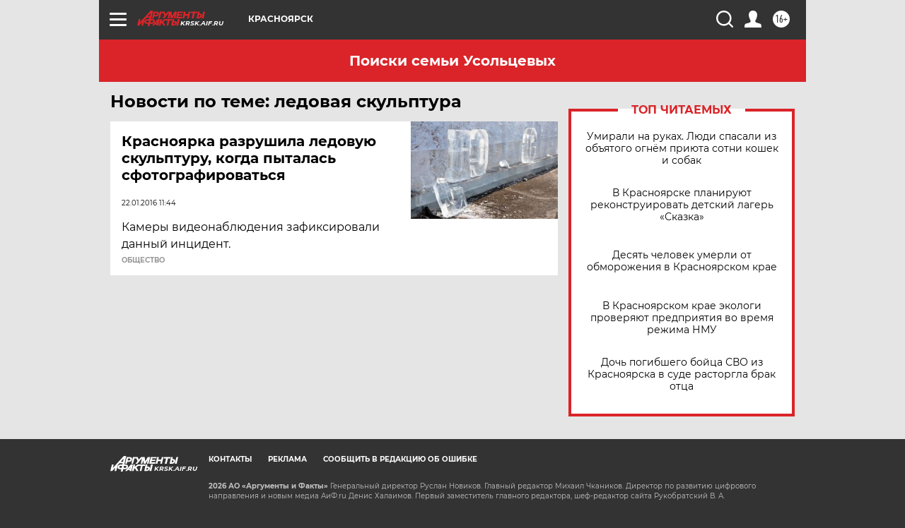

--- FILE ---
content_type: text/html
request_url: https://tns-counter.ru/nc01a**R%3Eundefined*aif_ru/ru/UTF-8/tmsec=aif_ru/581360652***
body_size: -72
content:
6EDB6528696ECD6AX1768869226:6EDB6528696ECD6AX1768869226